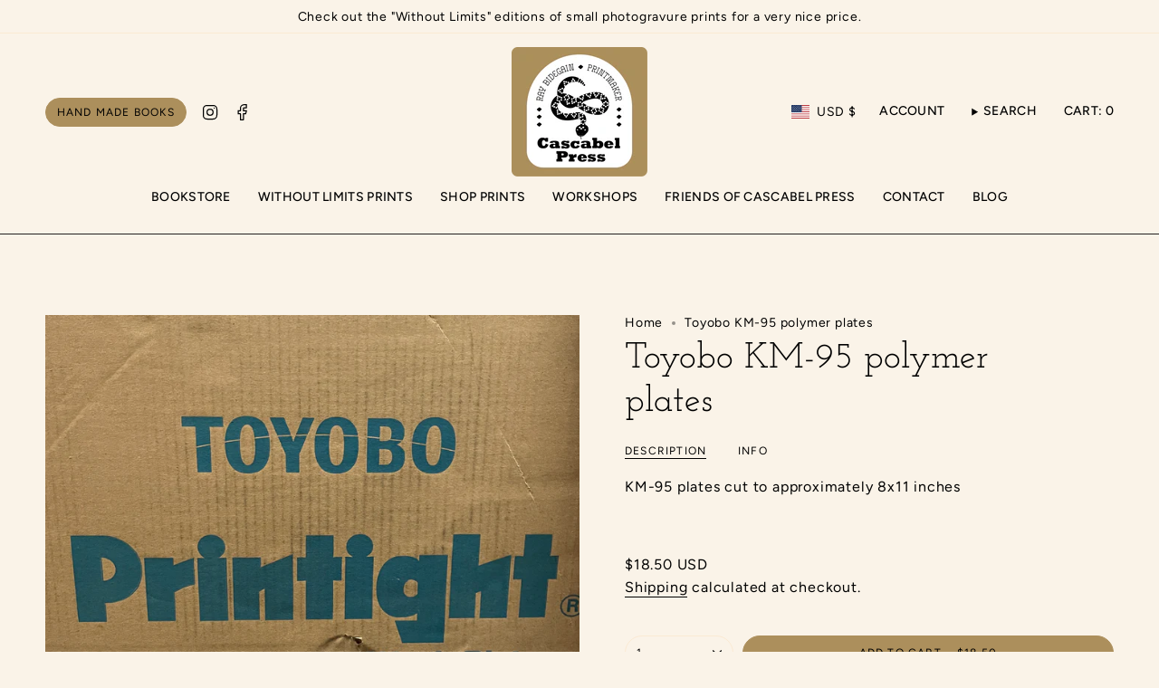

--- FILE ---
content_type: text/javascript
request_url: https://cascabelpress.com/cdn/shop/t/42/assets/share.js?v=80909052580210679261764288039
body_size: -573
content:
!function(){"use strict";customElements.get("share-button")||customElements.define("share-button",class extends HTMLElement{constructor(){super(),this.container=this.closest("data-section-id"),this.shareButton=this.querySelector("[data-share-button]"),this.shareMessage=this.querySelector("[data-share-message]"),this.urlToShare=this.shareButton.dataset.shareUrl?this.shareButton.dataset.shareUrl:document.location.href}connectedCallback(){navigator.share?this.shareButton.addEventListener("click",(()=>{navigator.share({url:this.urlToShare,title:document.title})})):this.shareButton.addEventListener("click",this.copyToClipboard.bind(this))}copyToClipboard(){navigator.clipboard.writeText(this.urlToShare).then((()=>{this.shareMessage.classList.add("is-visible");const t=()=>{this.shareMessage.classList.remove("is-visible"),this.shareMessage.removeEventListener("animationend",t)};this.shareMessage.addEventListener("animationend",t)}))}updateUrl(t){this.urlToShare=t,this.shareButton.dataset.shareUrl=t}})}();
